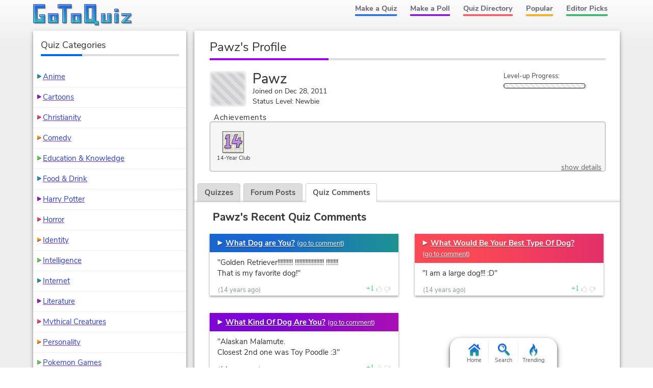

--- FILE ---
content_type: text/html; charset=UTF-8
request_url: https://www.gotoquiz.com/profile/pawz
body_size: 4635
content:
<!DOCTYPE HTML>
<html lang="en"><head>
<meta charset="utf-8" /><title>Pawz, GoTo Quiz User</title>
<link rel="preload" href="/f/nunito-sans-v6-latin-ext_latin-regular.woff2" type="font/woff2" as="font" crossorigin>
<link rel="preload" href="/f/nunito-sans-v6-latin-700.woff2" type="font/woff2" as="font" crossorigin>
<!--[if lt IE 9]>
<script>var e=("article,aside,footer,header,nav,section,main").split(',');for(var i=0;i<e.length;i++)document.createElement(e[i]);</script>
<![endif]-->
<link rel="stylesheet" href="/css/cache/43-grd-plb-tab-prf-qse.css">
<meta name="viewport" content="width=device-width,initial-scale=1,user-scalable=yes">
<link rel="icon" type="image/png" href="https://www.gotoquiz.com/img/2.4/fav_c.png">
<link rel="canonical" href="https://www.gotoquiz.com/profile/pawz">
<meta name="theme-color" content="#3D76C7">
<style>
@font-face {
  font-family: 'Nunito Sans';
  font-style: normal;
  font-weight: 700;
  font-display: swap;
  src: local('Nunito Sans Bold'), local('NunitoSans-Bold'),
       url('../f/nunito-sans-v6-latin-700.woff2') format('woff2'),
       url('../f/nunito-sans-v6-latin-700.woff') format('woff');
}
</style>
</head><body class="grid grid2Col">
<header><a id="logoLink" href="/" title="Home"><svg xmlns="http://www.w3.org/2000/svg" xmlns:xlink="http://www.w3.org/1999/xlink" width="195" height="44" viewBox="-.5 -.5 195 44"><defs><filter id="lgo_f"><feGaussianBlur in="SourceAlpha" stdDeviation="1" result="blur"/><feOffset dy="1" dx="1"/><feComposite in2="SourceAlpha" operator="arithmetic" k2="-1" k3="1" result="s"/><feFlood flood-color="#e5f3ff" flood-opacity=".64"/><feComposite in2="s" operator="in"/><feComposite in2="SourceGraphic"/></filter><filter id="lgo_d"><feGaussianBlur in="SourceAlpha" stdDeviation="1.3"/><feOffset dx="2.2" dy="2.2"/><feComponentTransfer><feFuncA type="linear" slope=".24"/></feComponentTransfer><feMerge><feMergeNode/><feMergeNode in="SourceGraphic"/></feMerge></filter><g id="lgo_l"><path d="M0 0v36h22V20H12v4h2l1 1v3l-1 1H8l-1-1V8l1-1h14V0z"/><path id="lgo_o" d="M29 18v18h19V18H29zm12 5v8l-1 1h-3l-1-1v-8l1-1h3l1 1z"/><path d="M48 0v7h8l1 1v28h7V8l1-1h9V0z"/><use xlink:href="#lgo_o" transform="translate(45)"/><path d="m123 33-1-1V0h-22v36h19l1 1v3h7v-7h-4zm-8-26v21l-1 1h-6l-1-1V7l1-1h6l1 1zM133 18v18h19V18h-7v13l-1 1h-3l-1-1V18zM159 36h7V18h-7v18zm0-27v5h7V9h-7zM173 18v4h11l-11 11v3h18v-4h-10l10-11v-3z"/></g><g id="lgo_b"><path d="M7 28.5v-21M14.5 29h-7M15 24.5v4M7.5 7H22V0H0v36h22V20H12v4h2.5"/><path id="lgo_o2" d="M29 18v18h19V18H29.5zm7 13.5v-9m4.5 9.5h-4m4.5-9.5v9M36.5 22h4"/><path d="M64.5 7H74V0H48v7h8.5M57 7.5V36h7V7.5"/><use xlink:href="#lgo_o2" transform="translate(45)"/><path d="M122 32.5V0h-22v36h20m.5 1v3h6.5v-7h-4.5m-15-27h7M107 28.5v-22m7.5 22.5h-7M115 6.5v22M144.5 32h-4M140 31.5V18h-7v18h19V18h-7v13.5M159 36h7V18h-7v18.5zm0-27v5h7V9h-6.5zM173 18v4h10l.5.5L173 33v3h18v-4h-10l-.5-.5L191 21v-3z"/></g><linearGradient id="lgo_g" x1="0" y1="0" x2="0" y2="100%"><stop offset="0%" stop-color="#1A63E0"/><stop offset="100%" stop-color="#29b7bc"/></linearGradient></defs><use xlink:href="#lgo_l" style="stroke:rgba(0,0,0,.267);fill:rgba(0,0,0,.267)" transform="translate(1 1)"/><g filter="url(#lgo_d)"><use xlink:href="#lgo_l" style="fill:url(#lgo_g);filter:url(#lgo_f)"/></g><use xlink:href="#lgo_b" stroke="#1f58a9" fill="none"/></svg></a><input type="checkbox" id="navbar-chk">
<nav><ul id="topLinks">
    <li><a href="/quiz/maker/create.html">Make a Quiz</a>
    <li><a href="/poll/maker/design-poll.html">Make a Poll</a>
    <li><a href="/i">Quiz Directory</a>
    <li><a href="/top-quizzes.html">Popular</a>
    <li><a href="/editors-picks/">Editor Picks</a>
  </ul><label for="navbar-chk" id="navbar-btn"></label></nav>
</header>
<main>
<section>
  <h1>Pawz's Profile</h1>
  <div id="uinfo" class="smallAvatar">
    <div id="uinfoLeft">
<div id="picField"></div>        <p><span class="uname">Pawz</span><br>
      Joined on Dec 28, 2011<br>
      Status Level: Newbie        </p>
    </div>

    <div id="uinfoRight">

                <div class="levelUpText">
                  Level-up Progress:
                </div>
                <div class="levelUpBox"><div class="levelUpBar lubRed" style="width: 1%;">&nbsp;</div></div>
            </div>
  </div>
  
  
<div class="ach-container indent"><div class="ach-listTitle">Achievements</div><div class="ach-list"><div class="ach-display">          <div class="ach-icon" style="background-image: url(/img/2.54/achieve/year-14final_c.svg)">
          </div>
<div class="ach-title">14-Year Club</div></div><a href="#" id="ach-detailShow">show details</a></div></div>
  <div id="profileTabs" class="gtab-container no-js">
    <div class="gtab-nav">
<a href="#" class="gtab-nav__link">Quizzes</a>
<a href="#" class="gtab-nav__link">Forum Posts</a>
<a href="#" class="gtab-nav__link is-active">Quiz Comments<span class="gtab-counter">3</span></a>
    </div>
    
    
<div class="tabContent" id="quizContent"><h3>Pawz's Quizzes</h3><p><i>No quizzes added yet!</i></p></div><div class="tabContent"><h3>Pawz's Recent Posts</h3><p><i>No posts yet!</i></p></div><div class="tabContent is-active"><h3>Pawz's Recent Quiz Comments</h3>    <div class="cmtsBox">
        <ul class="myposts">
    <li>
      <div class="titleBar">
        <a class="icPre" href="/what_dog_are_you_1">What Dog are You?</a>
        <span class="viewCmts">
            (<a href="/gtq/to-qcmt.html?cid=188525">go to comment</a>)
        </span>
      </div>
      
      <blockquote>
         <p>"Golden Retriever!!!!!!!!!! !!!!!!!!!!!!!!!!!!! !!!!!!!!</p><p>That is my favorite dog!"</p>      </blockquote>
      <div class="cmtDeets">
<time datetime="2011-12-28T10:18:42-05:00" title="Dec 28, 2011 10:18am">(14 years ago)</time>          <span class="cmtReplies"></span>
    <div class="thumbs" data-user-like="0">
      <span class="thumbVal upVal">1</span>
      <span class="thumbU"></span><span class="thumbD"></span>
    </div>
      </div>
    </li>
    <li>
      <div class="titleBar">
        <a class="icPre" href="/what_kind_of_dog_are_you_66">What Kind Of Dog Are You?</a>
        <span class="viewCmts">
            (<a href="/gtq/to-qcmt.html?cid=188524">go to comment</a>)
        </span>
      </div>
      
      <blockquote>
         <p>"Alaskan Malamute.<br>Closest 2nd one was Toy Poodle :3"</p>      </blockquote>
      <div class="cmtDeets">
<time datetime="2011-12-28T10:16:36-05:00" title="Dec 28, 2011 10:16am">(14 years ago)</time>          <span class="cmtReplies"></span>
    <div class="thumbs" data-user-like="0">
      <span class="thumbVal upVal">1</span>
      <span class="thumbU"></span><span class="thumbD"></span>
    </div>
      </div>
    </li>
    <li>
      <div class="titleBar">
        <a class="icPre" href="/what_would_be_your_best_type_of_dog">What Would Be Your Best Type Of Dog?</a>
        <span class="viewCmts">
            (<a href="/gtq/to-qcmt.html?cid=188522">go to comment</a>)
        </span>
      </div>
      
      <blockquote>
         <p>"I am a large dog!!! :D"</p>      </blockquote>
      <div class="cmtDeets">
<time datetime="2011-12-28T10:11:57-05:00" title="Dec 28, 2011 10:11am">(14 years ago)</time>          <span class="cmtReplies"></span>
    <div class="thumbs" data-user-like="0">
      <span class="thumbVal upVal">1</span>
      <span class="thumbU"></span><span class="thumbD"></span>
    </div>
      </div>
    </li>
        </ul>
    </div>
</div>  
  </div>
  
</section>


</main><div id="leftCol" class="sideCol"><div class="card sideBox"><h2>Quiz Categories</h2><ul class="stdVertical bltList noContentBefore noContentAfter"><li><a href="/i/arts/animation/anime">Anime</a><li><a href="/i/arts/animation/cartoons">Cartoons</a><li><a href="/i/society/religion-and-spirituality/christianity">Christianity</a><li><a href="/i/arts/television/tv-comedy">Comedy</a><li><a href="/i/society/education">Education & Knowledge</a><li><a href="/i/lifestyle/food-drink">Food &amp; Drink</a><li><a href="/i/arts/literature/lit-fantasy/harry-potter">Harry Potter</a><li><a href="/i/arts/movies/horror-movies">Horror</a><li><a href="/i/all-about-you/identity">Identity</a><li><a href="/i/all-about-you/intelligence">Intelligence</a><li><a href="/i/computers/internet">Internet</a><li><a href="/i/arts/literature">Literature</a><li><a href="/i/offbeat/mythical-creatures">Mythical Creatures</a><li><a href="/i/all-about-you/your-personality">Personality</a><li><a href="/i/games/video-games/roleplaying-video-games/pokemon-games">Pokemon Games</a><li><a href="/i/society/politics">Politics</a><li><a href="/i/arts/television">Television</a><li><a href="/i/countries/north-america/united-states">United States</a><li><a href="/i/games/video-games">Video Games</a><li><a href="/i/society/work">Work</a></ul></div></div><footer><ul id="footLinks"><li><a href="/terms.html">Terms &amp; Conditions</a><li><a href="/privacy.html">Privacy Policy</a><li><a href="/contact.html">Contact Us</a><li><a href="/help/faq.html">FAQ &amp; Attributions</a></ul></footer><div id="floatBar"><div id="floatBarDisp"><a href="/" id="fbarHome" class="fbarA"><div class="fbarIc"></div>Home</a><a href="#" id="fbarSearch" class="fbarA"><div class="fbarIc"></div>Search</a><a href="/trending.html" id="fbarTrend" class="fbarA"><div class="fbarIc"></div>Trending</a></div></div><script>
document.getElementById('profileTabs').classList.remove('no-js');
</script>
<!--[if lt IE 9]>
<script src="/js/jquery.oldie3.js"></script>
<![endif]-->
<!--[if gte IE 9]><!-->  
<script src="//ajax.googleapis.com/ajax/libs/jquery/3.5.0/jquery.min.js"></script>
<script>if(typeof window.jQuery=='undefined')document.write(unescape('%3Cscript src="/js/jquery-3.5.0.min.js"%3E%3C/script%3E'));</script>
<!--<![endif]-->  
<script src="/js/cache/40-v253.js"></script><script src="/js/cache/40-pol-sha-mor-tab.js"></script>  <script>
  $(document).ready(function() {
      $('#leftCol').activatePolls();
  });
  
  $(window).on('load', function() {
      $('#profileTabs').gtqTabs({
            tabLinks: '.gtab-nav__link',
            tabContents: '.tabContent'
      });
         
  var $achList = $('.ach-list'),
      $detLnk = $('#ach-detailShow'),
      $detBox;
      
$achList.moreList({
    maxHeight: 110, 
    speed: 900,
    moreText: 'Show All', 
    blockClass: 'ach-more', 
    anchorClass: 'ach-moreAnchor',
    onInit: function() { $achList.addClass('ach-listObscured'); },
    onExpandEnd: function() { 
        $achList.removeClass('ach-listObscured'); 
        $('.ach-more').remove();
    }});
      
  $detLnk.click(function(e) {
      e.preventDefault();
      
      if (!$detBox) {
          $.get('/account/pawz/achieve-details.html', function(html) {
              $detBox = $(html);
              $detBox.gtqModal({addClass: 'ach-detailModal'});
              
              setTimeout(function() {
                var $acctDet = $detBox.find('.ach-acctDetails'),
                    $acctList = $acctDet.children('.ach-entityList'),
                    acctHi = $acctList.height(),
                    acctScHi = $acctList.prop('scrollHeight'),
                    boxHi = $detBox.height(),
                    divHi = acctScHi / boxHi;
                    
                if ((divHi < 0.4) && ((acctScHi - acctHi) < (1 + ((0.4 - divHi) / 0.4)) * 30))
                    $acctDet.css('flex-shrink', 0);
            }, 800);
          });
      }
      else
          $detBox.gtqModal({addClass: 'ach-detailModal'});
  });
  
      
      $('#quizList').moreList({maxHeight: 1600});
      var sw = gtqUtil.has(window, 'pikachu.sr') ? window.pikachu.sr[0] : 400,
          hmax = sw < 500 ? 1200 : 1600;
      $('.postsBox,.cmtsBox').moreList({maxHeight: hmax});
  });
  </script>

<script>
var d,s;window.CSS&&CSS.supports("color","var(--myvar)")||((s=(d=document).createElement("script")).src="/js/3rdparty/css-vars.js",d.head.appendChild(s));
</script>

<script>
var _gaq=[];
_gaq.push(['_setAccount','UA-628020-1']);
_gaq.push(['_trackPageview']);
(function(d,t){
var ga=d.createElement(t),s=d.getElementsByTagName(t)[0];
ga.src=('https:'==document.location.protocol?'https://ssl':'http://www')+'.google-analytics.com/ga.js';
s.parentNode.insertBefore(ga,s);
})(document,'script');
</script>
</body></html><!-- Time: 56.5ms -->

--- FILE ---
content_type: image/svg+xml; charset=utf-8
request_url: https://www.gotoquiz.com/img/2.54/achieve/year-14final_c.svg
body_size: 1607
content:
<svg xmlns="http://www.w3.org/2000/svg" xmlns:xlink="http://www.w3.org/1999/xlink" width="50" height="50" xml:space="preserve"><defs><g id="colr"><path d="m16.9 8.1-1.1 25 4.6-.2s-.3 5.4-.3 5.7c-2.5 1.8-11.2 1.3-15.1.8.1-.1.5-5.7.5-5.7l3.8-.6s.5-15 .5-15.6c-1.5-.1-3.5.8-3.7.2s4.3-9.1 4.3-9.1l6.5-.5zM28.61 8.35l6.81-1.05-4.96 14.35 4.64-.01 1.63-5.91 5.5-.57-1.14 7.55s4.83-.3 5.24.05-1.46 6.07-1.98 6.48-3.85.64-3.85.64-1.37 7.3-1.93 7.88-1.99 0-3.68.17c-1.23.13-2.56.35-2.86.06-.7-.7 1.58-8.4 1.58-8.4s-4.47-.44-7.99-.64c-1.79-.1-2.92.47-3.91-.53-.29-.3 6.9-20.07 6.9-20.07z"/></g></defs><path fill="#D9D8CA" d="M0 0h50v50H0z"/><g stroke="#fff" fill="none"><path d="M15.5 50V0M25.4 0v50M35.5 0v50M45.5 0v50M5.5 50V5.5H50M0 15.5h50M0 25.5h50M0 35.5h50M0 45.5h50M5.5 0v5.5H0"/></g><use xlink:href="#colr" fill="rgba(0,0,0,0.18)" transform="translate(0 2)"/><use xlink:href="#colr" fill="#C189E8"/><g stroke="#D7B7ED" fill="none"><path d="M7.29 16.98s2.23-6.27 3.33-7.08 6.05-1.11 6.05-1.11M6.05 34.64l3.7-.5M16.01 34.28c1.33-.69 3.75-.18 3.75-.18M22.77 28.13c0-1.58 2.44-7.68 3.08-9.09s2.37-8.22 3-9.55c.42-.89 5.05-1.39 5.97-1.39M29.88 22.56c.55.23 5.48.48 5.83.22.56-.42 1.48-5.65 1.8-6.02s4.28-.69 4.28-.69M40.47 23.45l4.97.49"/></g><g fill="#111"><path d="M17.65 7.29c.21.85-.4 2.81-.46 4.24-.17 4.18.18 13.29-.94 20.97 1.35-.11 2.89-.03 4.39.23.28 2.23-.29 3.84-.28 6.14-4.48 1.81-10.19.93-15.27.77-.76-.8-.41-1.7-.28-2.89.14-1.23.24-2.54.67-3.46 1.15-.49 2.67.15 3.49-.67.73-4.64.08-9.02.54-14.88-1.24-.41-2.37.73-3.72.22-.01-1.85.84-3.56 1.53-5.14a27.16 27.16 0 0 1 2.38-4.4c2.02-.33 5.89-1.2 7.95-1.13zm-7.36 2.15c-.78 1.25-1.4 2.22-1.98 3.6-.56 1.33-1.15 2.19-1.3 3.83.79-.06 2.48-.75 3.48-.67-.55 5.96-.01 12.26-.67 17.35-1.31.36-2.41.29-3.71.68 0 1.8-.7 3.39-.33 4.53 2.76-.06 4.2.16 6.19.17 1.36 0 2.83.13 4.13.01 1.31-.13 1.95-.47 3.13-.8.21-1.75.6-2.89.48-4.6-.62-.05-1.59-.02-2.51-.12-.53-.06-1.18.45-1.42.33-.77-.39-.04-4.08.04-5.59.1-1.95.09-3.09.17-4.53.08-1.48.26-3.26.06-6.7-.16-2.78.52-6.68.63-8.6-.99-.19-4.77.94-6.39 1.11zM35.92 6.92a213.4 213.4 0 0 1-2.91 7.82 35.71 35.71 0 0 0-2.08 6.57c1.66.52 2.56.07 3.82-.06.67-1.6.91-4.14 1.51-5.81a16.71 16.71 0 0 1 6.52-.7c-.03 1.99-1.2 4.92-1.27 7.22 1.5.23 3.24.05 5.06.63.16.89-.21 1.91-.51 2.65-.58 1.44-.79 2.87-1.46 4.05-.94.48-2.7.48-3.81.78-1.01 2.27-1.15 5.98-2.05 8.01l-2.88.05c-.78.01-2.11-.03-2.65.06-.55.09-1.04.47-1.42.05-.52-.61.1-1.65.19-2.3.34-2.37 1.17-4.13 1.43-6.4-1.75-.12-2.79-.13-5.54-.25-1.01-.05-2.41-.33-3.29-.22-1.03.12-1.85.23-2.84-.29-.67-.91-.31-1.09-.11-2.03 1.07-5.12 3.94-8.83 4.78-13.68a19.04 19.04 0 0 1 2.03-5.29c1.46-.18 5.93-1.12 7.48-.86zm-7.04 1.8c-1.56 3.06-2.01 6.58-3.27 9.76-1.22 3.08-2.75 6.36-3.23 9.29.59.57 2.17.4 3.12.4 1.89 0 4.12.29 5.98.38 1.04.04 2.3-.09 3.09.15-.13 2.64-1.6 5.36-1.76 8.26 1.1.46 3.75-.09 5.17-.09a88.24 88.24 0 0 0 1.55-6.7c.16-.87.36-.91 1.02-1.16.95-.36 2.53-.14 3.27-.51.56-1.59 1.41-3.08 1.63-5.01-1.55-.31-3.44-.2-4.99-.51-.11-2.2 1.31-5.28 1.12-7.31-.88-.07-3.54.37-4.29.62-1.03 1.56-1.03 4.83-1.93 6.06-1.62.08-3.91.21-5.33-.27.14-1.41.59-2.95 1.01-4.28.45-1.43 1.25-2.85 1.57-4.32.34-1.55 1.83-4.07 2.18-5.73-1.66-.06-5.08.78-5.91.97z"/></g></svg>